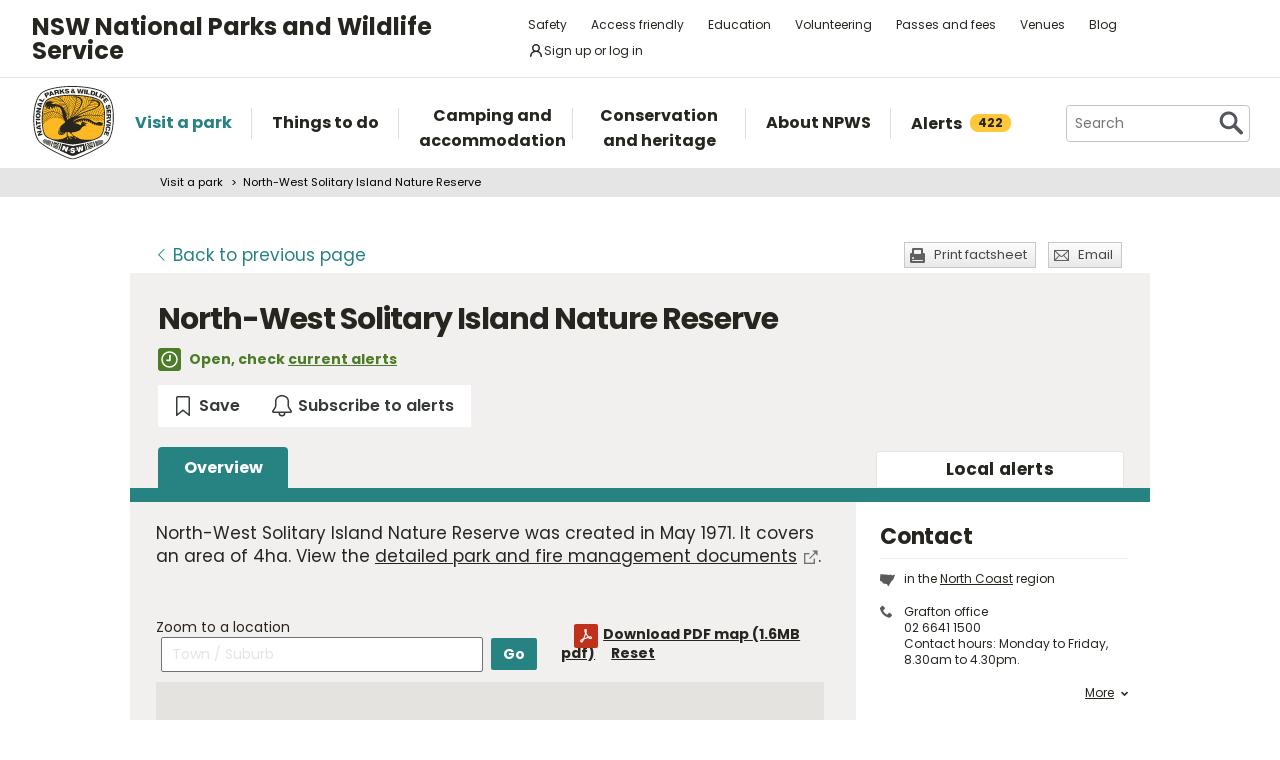

--- FILE ---
content_type: text/html; charset=utf-8
request_url: https://www.google.com/recaptcha/api2/anchor?ar=1&k=6LdAt48qAAAAANhCWh5h5qtiFDnxLjUiLFCu7QoJ&co=aHR0cHM6Ly93d3cubmF0aW9uYWxwYXJrcy5uc3cuZ292LmF1OjQ0Mw..&hl=en&v=PoyoqOPhxBO7pBk68S4YbpHZ&size=normal&anchor-ms=20000&execute-ms=30000&cb=c2hphm5mn1n1
body_size: 49418
content:
<!DOCTYPE HTML><html dir="ltr" lang="en"><head><meta http-equiv="Content-Type" content="text/html; charset=UTF-8">
<meta http-equiv="X-UA-Compatible" content="IE=edge">
<title>reCAPTCHA</title>
<style type="text/css">
/* cyrillic-ext */
@font-face {
  font-family: 'Roboto';
  font-style: normal;
  font-weight: 400;
  font-stretch: 100%;
  src: url(//fonts.gstatic.com/s/roboto/v48/KFO7CnqEu92Fr1ME7kSn66aGLdTylUAMa3GUBHMdazTgWw.woff2) format('woff2');
  unicode-range: U+0460-052F, U+1C80-1C8A, U+20B4, U+2DE0-2DFF, U+A640-A69F, U+FE2E-FE2F;
}
/* cyrillic */
@font-face {
  font-family: 'Roboto';
  font-style: normal;
  font-weight: 400;
  font-stretch: 100%;
  src: url(//fonts.gstatic.com/s/roboto/v48/KFO7CnqEu92Fr1ME7kSn66aGLdTylUAMa3iUBHMdazTgWw.woff2) format('woff2');
  unicode-range: U+0301, U+0400-045F, U+0490-0491, U+04B0-04B1, U+2116;
}
/* greek-ext */
@font-face {
  font-family: 'Roboto';
  font-style: normal;
  font-weight: 400;
  font-stretch: 100%;
  src: url(//fonts.gstatic.com/s/roboto/v48/KFO7CnqEu92Fr1ME7kSn66aGLdTylUAMa3CUBHMdazTgWw.woff2) format('woff2');
  unicode-range: U+1F00-1FFF;
}
/* greek */
@font-face {
  font-family: 'Roboto';
  font-style: normal;
  font-weight: 400;
  font-stretch: 100%;
  src: url(//fonts.gstatic.com/s/roboto/v48/KFO7CnqEu92Fr1ME7kSn66aGLdTylUAMa3-UBHMdazTgWw.woff2) format('woff2');
  unicode-range: U+0370-0377, U+037A-037F, U+0384-038A, U+038C, U+038E-03A1, U+03A3-03FF;
}
/* math */
@font-face {
  font-family: 'Roboto';
  font-style: normal;
  font-weight: 400;
  font-stretch: 100%;
  src: url(//fonts.gstatic.com/s/roboto/v48/KFO7CnqEu92Fr1ME7kSn66aGLdTylUAMawCUBHMdazTgWw.woff2) format('woff2');
  unicode-range: U+0302-0303, U+0305, U+0307-0308, U+0310, U+0312, U+0315, U+031A, U+0326-0327, U+032C, U+032F-0330, U+0332-0333, U+0338, U+033A, U+0346, U+034D, U+0391-03A1, U+03A3-03A9, U+03B1-03C9, U+03D1, U+03D5-03D6, U+03F0-03F1, U+03F4-03F5, U+2016-2017, U+2034-2038, U+203C, U+2040, U+2043, U+2047, U+2050, U+2057, U+205F, U+2070-2071, U+2074-208E, U+2090-209C, U+20D0-20DC, U+20E1, U+20E5-20EF, U+2100-2112, U+2114-2115, U+2117-2121, U+2123-214F, U+2190, U+2192, U+2194-21AE, U+21B0-21E5, U+21F1-21F2, U+21F4-2211, U+2213-2214, U+2216-22FF, U+2308-230B, U+2310, U+2319, U+231C-2321, U+2336-237A, U+237C, U+2395, U+239B-23B7, U+23D0, U+23DC-23E1, U+2474-2475, U+25AF, U+25B3, U+25B7, U+25BD, U+25C1, U+25CA, U+25CC, U+25FB, U+266D-266F, U+27C0-27FF, U+2900-2AFF, U+2B0E-2B11, U+2B30-2B4C, U+2BFE, U+3030, U+FF5B, U+FF5D, U+1D400-1D7FF, U+1EE00-1EEFF;
}
/* symbols */
@font-face {
  font-family: 'Roboto';
  font-style: normal;
  font-weight: 400;
  font-stretch: 100%;
  src: url(//fonts.gstatic.com/s/roboto/v48/KFO7CnqEu92Fr1ME7kSn66aGLdTylUAMaxKUBHMdazTgWw.woff2) format('woff2');
  unicode-range: U+0001-000C, U+000E-001F, U+007F-009F, U+20DD-20E0, U+20E2-20E4, U+2150-218F, U+2190, U+2192, U+2194-2199, U+21AF, U+21E6-21F0, U+21F3, U+2218-2219, U+2299, U+22C4-22C6, U+2300-243F, U+2440-244A, U+2460-24FF, U+25A0-27BF, U+2800-28FF, U+2921-2922, U+2981, U+29BF, U+29EB, U+2B00-2BFF, U+4DC0-4DFF, U+FFF9-FFFB, U+10140-1018E, U+10190-1019C, U+101A0, U+101D0-101FD, U+102E0-102FB, U+10E60-10E7E, U+1D2C0-1D2D3, U+1D2E0-1D37F, U+1F000-1F0FF, U+1F100-1F1AD, U+1F1E6-1F1FF, U+1F30D-1F30F, U+1F315, U+1F31C, U+1F31E, U+1F320-1F32C, U+1F336, U+1F378, U+1F37D, U+1F382, U+1F393-1F39F, U+1F3A7-1F3A8, U+1F3AC-1F3AF, U+1F3C2, U+1F3C4-1F3C6, U+1F3CA-1F3CE, U+1F3D4-1F3E0, U+1F3ED, U+1F3F1-1F3F3, U+1F3F5-1F3F7, U+1F408, U+1F415, U+1F41F, U+1F426, U+1F43F, U+1F441-1F442, U+1F444, U+1F446-1F449, U+1F44C-1F44E, U+1F453, U+1F46A, U+1F47D, U+1F4A3, U+1F4B0, U+1F4B3, U+1F4B9, U+1F4BB, U+1F4BF, U+1F4C8-1F4CB, U+1F4D6, U+1F4DA, U+1F4DF, U+1F4E3-1F4E6, U+1F4EA-1F4ED, U+1F4F7, U+1F4F9-1F4FB, U+1F4FD-1F4FE, U+1F503, U+1F507-1F50B, U+1F50D, U+1F512-1F513, U+1F53E-1F54A, U+1F54F-1F5FA, U+1F610, U+1F650-1F67F, U+1F687, U+1F68D, U+1F691, U+1F694, U+1F698, U+1F6AD, U+1F6B2, U+1F6B9-1F6BA, U+1F6BC, U+1F6C6-1F6CF, U+1F6D3-1F6D7, U+1F6E0-1F6EA, U+1F6F0-1F6F3, U+1F6F7-1F6FC, U+1F700-1F7FF, U+1F800-1F80B, U+1F810-1F847, U+1F850-1F859, U+1F860-1F887, U+1F890-1F8AD, U+1F8B0-1F8BB, U+1F8C0-1F8C1, U+1F900-1F90B, U+1F93B, U+1F946, U+1F984, U+1F996, U+1F9E9, U+1FA00-1FA6F, U+1FA70-1FA7C, U+1FA80-1FA89, U+1FA8F-1FAC6, U+1FACE-1FADC, U+1FADF-1FAE9, U+1FAF0-1FAF8, U+1FB00-1FBFF;
}
/* vietnamese */
@font-face {
  font-family: 'Roboto';
  font-style: normal;
  font-weight: 400;
  font-stretch: 100%;
  src: url(//fonts.gstatic.com/s/roboto/v48/KFO7CnqEu92Fr1ME7kSn66aGLdTylUAMa3OUBHMdazTgWw.woff2) format('woff2');
  unicode-range: U+0102-0103, U+0110-0111, U+0128-0129, U+0168-0169, U+01A0-01A1, U+01AF-01B0, U+0300-0301, U+0303-0304, U+0308-0309, U+0323, U+0329, U+1EA0-1EF9, U+20AB;
}
/* latin-ext */
@font-face {
  font-family: 'Roboto';
  font-style: normal;
  font-weight: 400;
  font-stretch: 100%;
  src: url(//fonts.gstatic.com/s/roboto/v48/KFO7CnqEu92Fr1ME7kSn66aGLdTylUAMa3KUBHMdazTgWw.woff2) format('woff2');
  unicode-range: U+0100-02BA, U+02BD-02C5, U+02C7-02CC, U+02CE-02D7, U+02DD-02FF, U+0304, U+0308, U+0329, U+1D00-1DBF, U+1E00-1E9F, U+1EF2-1EFF, U+2020, U+20A0-20AB, U+20AD-20C0, U+2113, U+2C60-2C7F, U+A720-A7FF;
}
/* latin */
@font-face {
  font-family: 'Roboto';
  font-style: normal;
  font-weight: 400;
  font-stretch: 100%;
  src: url(//fonts.gstatic.com/s/roboto/v48/KFO7CnqEu92Fr1ME7kSn66aGLdTylUAMa3yUBHMdazQ.woff2) format('woff2');
  unicode-range: U+0000-00FF, U+0131, U+0152-0153, U+02BB-02BC, U+02C6, U+02DA, U+02DC, U+0304, U+0308, U+0329, U+2000-206F, U+20AC, U+2122, U+2191, U+2193, U+2212, U+2215, U+FEFF, U+FFFD;
}
/* cyrillic-ext */
@font-face {
  font-family: 'Roboto';
  font-style: normal;
  font-weight: 500;
  font-stretch: 100%;
  src: url(//fonts.gstatic.com/s/roboto/v48/KFO7CnqEu92Fr1ME7kSn66aGLdTylUAMa3GUBHMdazTgWw.woff2) format('woff2');
  unicode-range: U+0460-052F, U+1C80-1C8A, U+20B4, U+2DE0-2DFF, U+A640-A69F, U+FE2E-FE2F;
}
/* cyrillic */
@font-face {
  font-family: 'Roboto';
  font-style: normal;
  font-weight: 500;
  font-stretch: 100%;
  src: url(//fonts.gstatic.com/s/roboto/v48/KFO7CnqEu92Fr1ME7kSn66aGLdTylUAMa3iUBHMdazTgWw.woff2) format('woff2');
  unicode-range: U+0301, U+0400-045F, U+0490-0491, U+04B0-04B1, U+2116;
}
/* greek-ext */
@font-face {
  font-family: 'Roboto';
  font-style: normal;
  font-weight: 500;
  font-stretch: 100%;
  src: url(//fonts.gstatic.com/s/roboto/v48/KFO7CnqEu92Fr1ME7kSn66aGLdTylUAMa3CUBHMdazTgWw.woff2) format('woff2');
  unicode-range: U+1F00-1FFF;
}
/* greek */
@font-face {
  font-family: 'Roboto';
  font-style: normal;
  font-weight: 500;
  font-stretch: 100%;
  src: url(//fonts.gstatic.com/s/roboto/v48/KFO7CnqEu92Fr1ME7kSn66aGLdTylUAMa3-UBHMdazTgWw.woff2) format('woff2');
  unicode-range: U+0370-0377, U+037A-037F, U+0384-038A, U+038C, U+038E-03A1, U+03A3-03FF;
}
/* math */
@font-face {
  font-family: 'Roboto';
  font-style: normal;
  font-weight: 500;
  font-stretch: 100%;
  src: url(//fonts.gstatic.com/s/roboto/v48/KFO7CnqEu92Fr1ME7kSn66aGLdTylUAMawCUBHMdazTgWw.woff2) format('woff2');
  unicode-range: U+0302-0303, U+0305, U+0307-0308, U+0310, U+0312, U+0315, U+031A, U+0326-0327, U+032C, U+032F-0330, U+0332-0333, U+0338, U+033A, U+0346, U+034D, U+0391-03A1, U+03A3-03A9, U+03B1-03C9, U+03D1, U+03D5-03D6, U+03F0-03F1, U+03F4-03F5, U+2016-2017, U+2034-2038, U+203C, U+2040, U+2043, U+2047, U+2050, U+2057, U+205F, U+2070-2071, U+2074-208E, U+2090-209C, U+20D0-20DC, U+20E1, U+20E5-20EF, U+2100-2112, U+2114-2115, U+2117-2121, U+2123-214F, U+2190, U+2192, U+2194-21AE, U+21B0-21E5, U+21F1-21F2, U+21F4-2211, U+2213-2214, U+2216-22FF, U+2308-230B, U+2310, U+2319, U+231C-2321, U+2336-237A, U+237C, U+2395, U+239B-23B7, U+23D0, U+23DC-23E1, U+2474-2475, U+25AF, U+25B3, U+25B7, U+25BD, U+25C1, U+25CA, U+25CC, U+25FB, U+266D-266F, U+27C0-27FF, U+2900-2AFF, U+2B0E-2B11, U+2B30-2B4C, U+2BFE, U+3030, U+FF5B, U+FF5D, U+1D400-1D7FF, U+1EE00-1EEFF;
}
/* symbols */
@font-face {
  font-family: 'Roboto';
  font-style: normal;
  font-weight: 500;
  font-stretch: 100%;
  src: url(//fonts.gstatic.com/s/roboto/v48/KFO7CnqEu92Fr1ME7kSn66aGLdTylUAMaxKUBHMdazTgWw.woff2) format('woff2');
  unicode-range: U+0001-000C, U+000E-001F, U+007F-009F, U+20DD-20E0, U+20E2-20E4, U+2150-218F, U+2190, U+2192, U+2194-2199, U+21AF, U+21E6-21F0, U+21F3, U+2218-2219, U+2299, U+22C4-22C6, U+2300-243F, U+2440-244A, U+2460-24FF, U+25A0-27BF, U+2800-28FF, U+2921-2922, U+2981, U+29BF, U+29EB, U+2B00-2BFF, U+4DC0-4DFF, U+FFF9-FFFB, U+10140-1018E, U+10190-1019C, U+101A0, U+101D0-101FD, U+102E0-102FB, U+10E60-10E7E, U+1D2C0-1D2D3, U+1D2E0-1D37F, U+1F000-1F0FF, U+1F100-1F1AD, U+1F1E6-1F1FF, U+1F30D-1F30F, U+1F315, U+1F31C, U+1F31E, U+1F320-1F32C, U+1F336, U+1F378, U+1F37D, U+1F382, U+1F393-1F39F, U+1F3A7-1F3A8, U+1F3AC-1F3AF, U+1F3C2, U+1F3C4-1F3C6, U+1F3CA-1F3CE, U+1F3D4-1F3E0, U+1F3ED, U+1F3F1-1F3F3, U+1F3F5-1F3F7, U+1F408, U+1F415, U+1F41F, U+1F426, U+1F43F, U+1F441-1F442, U+1F444, U+1F446-1F449, U+1F44C-1F44E, U+1F453, U+1F46A, U+1F47D, U+1F4A3, U+1F4B0, U+1F4B3, U+1F4B9, U+1F4BB, U+1F4BF, U+1F4C8-1F4CB, U+1F4D6, U+1F4DA, U+1F4DF, U+1F4E3-1F4E6, U+1F4EA-1F4ED, U+1F4F7, U+1F4F9-1F4FB, U+1F4FD-1F4FE, U+1F503, U+1F507-1F50B, U+1F50D, U+1F512-1F513, U+1F53E-1F54A, U+1F54F-1F5FA, U+1F610, U+1F650-1F67F, U+1F687, U+1F68D, U+1F691, U+1F694, U+1F698, U+1F6AD, U+1F6B2, U+1F6B9-1F6BA, U+1F6BC, U+1F6C6-1F6CF, U+1F6D3-1F6D7, U+1F6E0-1F6EA, U+1F6F0-1F6F3, U+1F6F7-1F6FC, U+1F700-1F7FF, U+1F800-1F80B, U+1F810-1F847, U+1F850-1F859, U+1F860-1F887, U+1F890-1F8AD, U+1F8B0-1F8BB, U+1F8C0-1F8C1, U+1F900-1F90B, U+1F93B, U+1F946, U+1F984, U+1F996, U+1F9E9, U+1FA00-1FA6F, U+1FA70-1FA7C, U+1FA80-1FA89, U+1FA8F-1FAC6, U+1FACE-1FADC, U+1FADF-1FAE9, U+1FAF0-1FAF8, U+1FB00-1FBFF;
}
/* vietnamese */
@font-face {
  font-family: 'Roboto';
  font-style: normal;
  font-weight: 500;
  font-stretch: 100%;
  src: url(//fonts.gstatic.com/s/roboto/v48/KFO7CnqEu92Fr1ME7kSn66aGLdTylUAMa3OUBHMdazTgWw.woff2) format('woff2');
  unicode-range: U+0102-0103, U+0110-0111, U+0128-0129, U+0168-0169, U+01A0-01A1, U+01AF-01B0, U+0300-0301, U+0303-0304, U+0308-0309, U+0323, U+0329, U+1EA0-1EF9, U+20AB;
}
/* latin-ext */
@font-face {
  font-family: 'Roboto';
  font-style: normal;
  font-weight: 500;
  font-stretch: 100%;
  src: url(//fonts.gstatic.com/s/roboto/v48/KFO7CnqEu92Fr1ME7kSn66aGLdTylUAMa3KUBHMdazTgWw.woff2) format('woff2');
  unicode-range: U+0100-02BA, U+02BD-02C5, U+02C7-02CC, U+02CE-02D7, U+02DD-02FF, U+0304, U+0308, U+0329, U+1D00-1DBF, U+1E00-1E9F, U+1EF2-1EFF, U+2020, U+20A0-20AB, U+20AD-20C0, U+2113, U+2C60-2C7F, U+A720-A7FF;
}
/* latin */
@font-face {
  font-family: 'Roboto';
  font-style: normal;
  font-weight: 500;
  font-stretch: 100%;
  src: url(//fonts.gstatic.com/s/roboto/v48/KFO7CnqEu92Fr1ME7kSn66aGLdTylUAMa3yUBHMdazQ.woff2) format('woff2');
  unicode-range: U+0000-00FF, U+0131, U+0152-0153, U+02BB-02BC, U+02C6, U+02DA, U+02DC, U+0304, U+0308, U+0329, U+2000-206F, U+20AC, U+2122, U+2191, U+2193, U+2212, U+2215, U+FEFF, U+FFFD;
}
/* cyrillic-ext */
@font-face {
  font-family: 'Roboto';
  font-style: normal;
  font-weight: 900;
  font-stretch: 100%;
  src: url(//fonts.gstatic.com/s/roboto/v48/KFO7CnqEu92Fr1ME7kSn66aGLdTylUAMa3GUBHMdazTgWw.woff2) format('woff2');
  unicode-range: U+0460-052F, U+1C80-1C8A, U+20B4, U+2DE0-2DFF, U+A640-A69F, U+FE2E-FE2F;
}
/* cyrillic */
@font-face {
  font-family: 'Roboto';
  font-style: normal;
  font-weight: 900;
  font-stretch: 100%;
  src: url(//fonts.gstatic.com/s/roboto/v48/KFO7CnqEu92Fr1ME7kSn66aGLdTylUAMa3iUBHMdazTgWw.woff2) format('woff2');
  unicode-range: U+0301, U+0400-045F, U+0490-0491, U+04B0-04B1, U+2116;
}
/* greek-ext */
@font-face {
  font-family: 'Roboto';
  font-style: normal;
  font-weight: 900;
  font-stretch: 100%;
  src: url(//fonts.gstatic.com/s/roboto/v48/KFO7CnqEu92Fr1ME7kSn66aGLdTylUAMa3CUBHMdazTgWw.woff2) format('woff2');
  unicode-range: U+1F00-1FFF;
}
/* greek */
@font-face {
  font-family: 'Roboto';
  font-style: normal;
  font-weight: 900;
  font-stretch: 100%;
  src: url(//fonts.gstatic.com/s/roboto/v48/KFO7CnqEu92Fr1ME7kSn66aGLdTylUAMa3-UBHMdazTgWw.woff2) format('woff2');
  unicode-range: U+0370-0377, U+037A-037F, U+0384-038A, U+038C, U+038E-03A1, U+03A3-03FF;
}
/* math */
@font-face {
  font-family: 'Roboto';
  font-style: normal;
  font-weight: 900;
  font-stretch: 100%;
  src: url(//fonts.gstatic.com/s/roboto/v48/KFO7CnqEu92Fr1ME7kSn66aGLdTylUAMawCUBHMdazTgWw.woff2) format('woff2');
  unicode-range: U+0302-0303, U+0305, U+0307-0308, U+0310, U+0312, U+0315, U+031A, U+0326-0327, U+032C, U+032F-0330, U+0332-0333, U+0338, U+033A, U+0346, U+034D, U+0391-03A1, U+03A3-03A9, U+03B1-03C9, U+03D1, U+03D5-03D6, U+03F0-03F1, U+03F4-03F5, U+2016-2017, U+2034-2038, U+203C, U+2040, U+2043, U+2047, U+2050, U+2057, U+205F, U+2070-2071, U+2074-208E, U+2090-209C, U+20D0-20DC, U+20E1, U+20E5-20EF, U+2100-2112, U+2114-2115, U+2117-2121, U+2123-214F, U+2190, U+2192, U+2194-21AE, U+21B0-21E5, U+21F1-21F2, U+21F4-2211, U+2213-2214, U+2216-22FF, U+2308-230B, U+2310, U+2319, U+231C-2321, U+2336-237A, U+237C, U+2395, U+239B-23B7, U+23D0, U+23DC-23E1, U+2474-2475, U+25AF, U+25B3, U+25B7, U+25BD, U+25C1, U+25CA, U+25CC, U+25FB, U+266D-266F, U+27C0-27FF, U+2900-2AFF, U+2B0E-2B11, U+2B30-2B4C, U+2BFE, U+3030, U+FF5B, U+FF5D, U+1D400-1D7FF, U+1EE00-1EEFF;
}
/* symbols */
@font-face {
  font-family: 'Roboto';
  font-style: normal;
  font-weight: 900;
  font-stretch: 100%;
  src: url(//fonts.gstatic.com/s/roboto/v48/KFO7CnqEu92Fr1ME7kSn66aGLdTylUAMaxKUBHMdazTgWw.woff2) format('woff2');
  unicode-range: U+0001-000C, U+000E-001F, U+007F-009F, U+20DD-20E0, U+20E2-20E4, U+2150-218F, U+2190, U+2192, U+2194-2199, U+21AF, U+21E6-21F0, U+21F3, U+2218-2219, U+2299, U+22C4-22C6, U+2300-243F, U+2440-244A, U+2460-24FF, U+25A0-27BF, U+2800-28FF, U+2921-2922, U+2981, U+29BF, U+29EB, U+2B00-2BFF, U+4DC0-4DFF, U+FFF9-FFFB, U+10140-1018E, U+10190-1019C, U+101A0, U+101D0-101FD, U+102E0-102FB, U+10E60-10E7E, U+1D2C0-1D2D3, U+1D2E0-1D37F, U+1F000-1F0FF, U+1F100-1F1AD, U+1F1E6-1F1FF, U+1F30D-1F30F, U+1F315, U+1F31C, U+1F31E, U+1F320-1F32C, U+1F336, U+1F378, U+1F37D, U+1F382, U+1F393-1F39F, U+1F3A7-1F3A8, U+1F3AC-1F3AF, U+1F3C2, U+1F3C4-1F3C6, U+1F3CA-1F3CE, U+1F3D4-1F3E0, U+1F3ED, U+1F3F1-1F3F3, U+1F3F5-1F3F7, U+1F408, U+1F415, U+1F41F, U+1F426, U+1F43F, U+1F441-1F442, U+1F444, U+1F446-1F449, U+1F44C-1F44E, U+1F453, U+1F46A, U+1F47D, U+1F4A3, U+1F4B0, U+1F4B3, U+1F4B9, U+1F4BB, U+1F4BF, U+1F4C8-1F4CB, U+1F4D6, U+1F4DA, U+1F4DF, U+1F4E3-1F4E6, U+1F4EA-1F4ED, U+1F4F7, U+1F4F9-1F4FB, U+1F4FD-1F4FE, U+1F503, U+1F507-1F50B, U+1F50D, U+1F512-1F513, U+1F53E-1F54A, U+1F54F-1F5FA, U+1F610, U+1F650-1F67F, U+1F687, U+1F68D, U+1F691, U+1F694, U+1F698, U+1F6AD, U+1F6B2, U+1F6B9-1F6BA, U+1F6BC, U+1F6C6-1F6CF, U+1F6D3-1F6D7, U+1F6E0-1F6EA, U+1F6F0-1F6F3, U+1F6F7-1F6FC, U+1F700-1F7FF, U+1F800-1F80B, U+1F810-1F847, U+1F850-1F859, U+1F860-1F887, U+1F890-1F8AD, U+1F8B0-1F8BB, U+1F8C0-1F8C1, U+1F900-1F90B, U+1F93B, U+1F946, U+1F984, U+1F996, U+1F9E9, U+1FA00-1FA6F, U+1FA70-1FA7C, U+1FA80-1FA89, U+1FA8F-1FAC6, U+1FACE-1FADC, U+1FADF-1FAE9, U+1FAF0-1FAF8, U+1FB00-1FBFF;
}
/* vietnamese */
@font-face {
  font-family: 'Roboto';
  font-style: normal;
  font-weight: 900;
  font-stretch: 100%;
  src: url(//fonts.gstatic.com/s/roboto/v48/KFO7CnqEu92Fr1ME7kSn66aGLdTylUAMa3OUBHMdazTgWw.woff2) format('woff2');
  unicode-range: U+0102-0103, U+0110-0111, U+0128-0129, U+0168-0169, U+01A0-01A1, U+01AF-01B0, U+0300-0301, U+0303-0304, U+0308-0309, U+0323, U+0329, U+1EA0-1EF9, U+20AB;
}
/* latin-ext */
@font-face {
  font-family: 'Roboto';
  font-style: normal;
  font-weight: 900;
  font-stretch: 100%;
  src: url(//fonts.gstatic.com/s/roboto/v48/KFO7CnqEu92Fr1ME7kSn66aGLdTylUAMa3KUBHMdazTgWw.woff2) format('woff2');
  unicode-range: U+0100-02BA, U+02BD-02C5, U+02C7-02CC, U+02CE-02D7, U+02DD-02FF, U+0304, U+0308, U+0329, U+1D00-1DBF, U+1E00-1E9F, U+1EF2-1EFF, U+2020, U+20A0-20AB, U+20AD-20C0, U+2113, U+2C60-2C7F, U+A720-A7FF;
}
/* latin */
@font-face {
  font-family: 'Roboto';
  font-style: normal;
  font-weight: 900;
  font-stretch: 100%;
  src: url(//fonts.gstatic.com/s/roboto/v48/KFO7CnqEu92Fr1ME7kSn66aGLdTylUAMa3yUBHMdazQ.woff2) format('woff2');
  unicode-range: U+0000-00FF, U+0131, U+0152-0153, U+02BB-02BC, U+02C6, U+02DA, U+02DC, U+0304, U+0308, U+0329, U+2000-206F, U+20AC, U+2122, U+2191, U+2193, U+2212, U+2215, U+FEFF, U+FFFD;
}

</style>
<link rel="stylesheet" type="text/css" href="https://www.gstatic.com/recaptcha/releases/PoyoqOPhxBO7pBk68S4YbpHZ/styles__ltr.css">
<script nonce="K13hd1Ype9Ul8cdZAiZ2Ug" type="text/javascript">window['__recaptcha_api'] = 'https://www.google.com/recaptcha/api2/';</script>
<script type="text/javascript" src="https://www.gstatic.com/recaptcha/releases/PoyoqOPhxBO7pBk68S4YbpHZ/recaptcha__en.js" nonce="K13hd1Ype9Ul8cdZAiZ2Ug">
      
    </script></head>
<body><div id="rc-anchor-alert" class="rc-anchor-alert"></div>
<input type="hidden" id="recaptcha-token" value="[base64]">
<script type="text/javascript" nonce="K13hd1Ype9Ul8cdZAiZ2Ug">
      recaptcha.anchor.Main.init("[\x22ainput\x22,[\x22bgdata\x22,\x22\x22,\[base64]/[base64]/[base64]/ZyhXLGgpOnEoW04sMjEsbF0sVywwKSxoKSxmYWxzZSxmYWxzZSl9Y2F0Y2goayl7RygzNTgsVyk/[base64]/[base64]/[base64]/[base64]/[base64]/[base64]/[base64]/bmV3IEJbT10oRFswXSk6dz09Mj9uZXcgQltPXShEWzBdLERbMV0pOnc9PTM/bmV3IEJbT10oRFswXSxEWzFdLERbMl0pOnc9PTQ/[base64]/[base64]/[base64]/[base64]/[base64]\\u003d\x22,\[base64]\\u003d\\u003d\x22,\x22V8Ouwp3CrFZ1a8K1wr/CqMOnT8O0S8OBfW7DqcK8wqQhw65HwqxfacO0w59bw4nCvcKSNsKNL0rCs8KwwozDi8KrV8OZCcO+w6QLwpIjZlg5wqLDi8OBwpDCvh3DmMOvw5xow5nDvkzCqAZ/GsObwrXDmA5BM2PCuWYpFsKQGsK6CcKWLUrDtCNQwrHCrcOYFFbCr1onYMOhGMKJwr8TQn3DoANuwpXCnTpQwp/[base64]/[base64]/Cn8K+PsOkPsK1w7h5Q37Cjg3Clk5Nwqx6EMKyw47DvsKXAcKnSnbDo8OOScOtDsKBFWjCscOvw6jChQbDqQVEwrIoasKKwpAAw6HCscODCRDCssOgwoEBEQxEw6EEZg1Aw4hldcOXwqnDi8Osa0IPCg7DtcKQw5nDhGbCo8OeWsKLOH/DvMKGCVDCuAJ2JSVMf8KTwr/[base64]/RV0kw7oFwqLDocOkUB/DlxPCmsK/X8OyVjdYwpTDvTHCvQcpY8OXw757RcOiIHpcwqFLVsOudMKFZcOCCE86wpozwqrDtMOIwrXDg8O5wrdrwoTDs8OMUMORZ8OpJHvCvW/DnWLCkm4GwqrDicOMw61ewqrCucKiH8OPwqRSw6vCjcOmw5nCgcKYwpbDik/CkSbDvUJdJsK+H8OHaCVCwolIwpZgw7zDv8OWLj/DqQg6TcOSESHDjwIsL8OEw5fCiMOqw4PCocOBIxjDvMKgw48Aw5fDkl7DpCoSwrPDjVMfwqnCmMOXZ8KdwozDisKHDzomwrzChkkMAMOewpQERcOow5YCeS5/[base64]/wo9tb8KYeGx0w4AowrHCncOxwqVMwrg2w7M1clzCrMK0wr/CucOPwqwKCsOCw5TDsFwpwrHDuMOAwpHDtn08MMKhwrgmJTl6K8OSw63DgcKgwopscDVOw7MTw6PCjSHCqDtGU8OGw4HCnTjCvMK7acOQY8ObwrJgwptJJhcZw7DCjl/CssO2DcO5w4BWw6Z0NcOhwrN4wpfDtChwITA0aFBGw5NPdMKYw5lLw5zDhMOMw4Y8w7bDkn7CgMKowpfDqxHDshMRw54GD1/DgGxMw43DqGXCvz3CncOpwrnCusKjJcKhwqRmwrg8W2pdel98wotZw6nDnHHDnsOBwqPCmsKDwqbDvcK3Vgp+OzI+K25EL0jDssK0wq05w6hEOMKURcOGw7XCoMOWIMORwonCuWk+E8OuH0/CpHoaw5TDjirClUsfYsO3w4UMw5/[base64]/[base64]/w6A7w4zCgsKhPMOfUB/DmMObGcOyJWfClcKjPhXDuUsAPR3DvCHDiFkcY8OcGcKnwpDDv8K6ZMKtwpU0w6owT24Nwrhhw5DCo8OOdsK0wo8jw6wQYcK/woXCrcKzwpUiA8ORw6JewpHDoEnDt8O2wp7CucKxw4NkDMKuYcKywpPDtBjCpsKwwo49N1czclfDq8KGT0J3LcKGQUnCrMOhwqfCqy8Fw5XCnUfCmkHCqjhLM8KIwoTCsGl/wozCjTFawo/CsmfDiMKmCU4Awq7Cq8Kiw7jDh3fCkcOjIcORYyMSED18bsOmwrjDiG5cXh/Dv8OQwprDp8O+a8Kbw7pjVSPCvMO+a3IRwrLCrcKmw45twqFcw5rCsMO4UVkWV8OQXMODw43CvMOLfcKiw5I8GcKVwo7DjAZBdMKZYcOVXsKnEsKKchrDv8KCOUByG0ZQwptpRzpBCsONwoRveCB4w60uw6LCuzrDoHZswqU6LD/DrcKMw7JsVMOVw4k3wrTDlg7CmBRjfnvChMKSSMOnF2TDpwHDuzwpw5HCkkRzdsKBwpliSjHDmMO3wqXDlMOOw67CrMORVMOYGcKxUMO/bMODwpNZYsKKfi0gwp/CgWnDkcKHeMKNw5MZeMOkHsOaw7xHw4ACwq7Cq8KucCDDjhPClxYowqvCl1XCrMKjXcOIwqpMQMK3WiBZwo9PWMOkAS4TdUZFw63CtsKgw77DuEMtQ8K/[base64]/CgxR8wrDCsgzCs1M1w55QNsO8w4HDnD/Dg8OKw7oNw7bChAxQw4pjXMOiLsKzV8OYfU3Dny1kJWggEcOGCgUkw5XCuRzDqsO/[base64]/FXsDwq/[base64]/Cu2wdwpjCgX/[base64]/ChCYzB8KCwqnCgQZUMgzDhgd5NcKjTMO8Wj3DrsO4wpAVKsKRfxlcw68ewo/[base64]/YnROwp/CicO3fMKzKB4pI8KSw6rCkx7DoHF/wrXChsOQw4PCrcK4w4DCjMO9w74Cw4fCpcKzG8KOwrHCrgdGwqB4TVjCosOJw5vDtMKgH8OaRVPCpsOyfx7CpULCu8K4wr0zIcKfwp/Dvw7CmsKCYwhdFsOIN8O3wrfDlsKAwroJw6jDn28Hw5nDgcKPw6lcS8OIS8KRMlTClcO/[base64]/Ck3JsHMOBX8Kmw4dRwq1aQy7CusOvwo7DomNnwpvChx8Sw5XDkRA/[base64]/A8O2GHVywqLCm1/DpsKbwr/DqMKCSMO0R2sWInY3dlxwwq0eQkbDrsOwwogre0YCw7IqfWPDsMOWwp/CnjTDp8K9esOUL8KIw5UXY8OPUhYechcJaizDgyDDl8K1OMKFw4fCt8KqcyHCoMK9awrCrcKhDQt9CsOpSMKiwobDu3XCncKVwqPDtMK9wrfDrWkcdikWw5ILejXCjsKaw5RxwpQ/w7Qbw6jDiMKpB3w4w7howqvDtj3DjsKAK8OXFcOpw7zDjsKEbgIawoMMQkYtBMK5woXCmQbCk8KywqYuWsKjKUA/w57CvE/[base64]/Dhn4pw67DtR9xwrTDim4nKWNMbMOrw7QDQMKiH8OFUMKDDcOgQkM5wqpfVxjDh8K9w7PDllrCsw8Jw5IFbsObJMKYw7fCqksYTsOhw7zCmRdXw7TChMOGwrlew4vCpMK5Lh/Cl8KPZV09w5PCscKqwokMwrcxwo7DuxhAw57DhVViwr/[base64]/DrcKHwoHDpBTCg8OCwoFiw5RVXMOrQcOOw5PDqcKROgDCpMOww4TClsOkGg3Ch3LDhQdxwr8Xwq7Cq8OiQ07Djj/[base64]/GMKEwoTDlcOgcEAyCmfCu8O6wp54wqpVwp/DlCnCpcKIwot9wrPCiSfCiMOhCxwFPFDDhMOySygRw7TCvAfClcObw6JEPEc8wowqM8OmasKjw7JMwqEJHMKrw7PChsOOFcKewol3BQrDr3ZnFcKRJBnChiMNwqbCpFoFw4BbZ8K3Z3/ChCbDjMOnUnDCnHI/[base64]/Dm8O3KVrDjm/[base64]/CgMOzczBOw5VvwqtVH8KRw7g8w6Fww5PCmU7DvMK8QsKwwqN8wronw4vCjCRqw4TCvlrCksONw44uMAxSwojDr09mwqJ4TsOvw5zCtnNpwoTDosK8J8O1IjjCkHHCsFx0wptpwq84DsO+UWxtwrnCqsOQwobDncOPwoTDm8KeIMKvZcKZwonCj8KEwo/DncK0BMO7w4I+wq9oQsOXw5TCscOcw4DDssKNw7bCkwd3wpLCiCRoDATDtzbDuStWw7nCocOUHMOhwpXDg8OMw7YxVBXClDvCgcOrwqXCnj0RwrU4bcOyw5TCjMKBw6nCt8KjH8O2PcK8w6PDrMOrw67ChADCo18/w4jDhj7CjU5mw6TCsA1+wpvDil5mwrDDu2DDnkbDpMK+J8OIP8KTbMKpw6E7wobDqVnCs8OVw5QBw58YHDUWwrtxKnE3w4YEwo8Mw5wsw53DmcOLdsOawpTDtMKOMMO8elwpJcKUKAXCqE/DqSbCpsKIAsOyCsOTwrAfw4zCjGDCp8OswpnDtcOheGZXwrMzwo/Du8K/[base64]/DicK5IsOVw6DDqTZDd8O+w5JKDDjCrsO4w6TCn3nDksKuPTLCiQzCsTc3XcOLJifDvMOGw4Elwo/[base64]/XybDpcOUY0Ujw4vCuA3DmnphwrVNwqR+wrjCo8O7wrgPw53CocKRwpbDuSjCkDXDhRxvwpM9YTbCo8Ofw6rCgcKRw5nDmcKlcMKgL8Ovw7fComLCmMKbw4Brw7/CmVFrw7HDgsKkNWEIwrHCugzDtRLCscOYwq/CvTwwwq9JwojCisOXK8KxN8OVeGUbJiwCLMKhwo0Dw5YmOVU4QMKXJVEpfj3DuxYgTMOKDE07DsKycm3CvX/ClyA8w4Z5w6TCisOtw6gawqDDrj0xKx5iwrTCtsOxw7TCvkjDiTnDmsOXwqhEw7/CqwJPwqDCoQDDscK8w7HDkEEbwokYw7Nfw4jDpEbDuEbDs1rDtsKrbw/DtcKPwq/[base64]/Crlt9wqQrwrvDmRXDnMOiw5NaU8KmwoTDr8OLw77CvMK4wqJxbRzDpABlKMODwozCk8O/w7XClsKKw6/CkcKtLcOcdhHCssO+woIwCFtReMOPJmrCqcKVwo7Co8OWUMK7w6XDpGzCk8KAwr3DvRQlw5jCocO4HsOyZ8KVBnorS8O0Ry4rdHzCvGtDw5NZIB9fC8OLw4fDrHDDqwfDmcOJAsOERMOVwr/[base64]/Cu8KkJcOAOcK/w4wMw6lkwoHCg8Kvw50/wo9sw5XDvcKcI8KtbMKzfDjDpcK9w64DCnrDvMOoOS7Dp2PDjjHDukgjLDrCsSfDo2V9LEZra8ODacKBw6JSO03Ch19bFcKSdSRAwp9FwrPDrcKGB8KWwonChsOdw5ZHw6B4G8KdDGDDqsOKEcO4w4bCnS7CiMO1wqZiB8O1SgLCjMO3O2V/FcOcw4zCrCrDuMOwSm0Zwp/DqkjCtMKIwqzDo8OQfAnDi8K1wofCom3CsVMMw7/[base64]/DhcOBEXDCrcKuwojChsKRKMKiPGs+DsK6w4nDuB8Oek8MwoHDpcOkNcOTH1t8N8Ofwo3Dh8KGw7tbw5fDj8K3BSzDuGxiemkBQ8OLwqxRwp7DpR7DjMK7B8KbVMKxRlpZwq5Heww0XmN/w4czw7DDusKgJcOAwqbDn0LCrsO2dMOIw7N3w6cDw6YEWW5UOy7DkDZmfMKFwr18Ri/DhsOPYU9aw5F/TcOEOMOkdQsCw5I6MMO+w7nCncKQVSDCg8OpJlkRw6t7fg1eVsKgwo/[base64]/DggcUw5TDkcOYwpsJPFXDtsKvL2NTHWLDi8KRw4kfw61kP8KyeV7DmEIURcKBw4bDsVYmJ1M6wrXCjRtzw5YcworCmDXChwBIZMKITHPDn8Kwwq8qPQTDhirDtjZ8wr7DpcKMfMOIw4Ncw4HChcKxOUkgA8Otw6/[base64]/w70Qw4oaUsOow7YNwpnChcKpa0vCh8KsV8KBMMOiw7fDvcOxwpDCsQfDjxszIyHDkT9WDUrCqcOew7Nvwo3CkcK1w43DpAwiwpEMEHzDrz0FwqnDoSDDp2tRwoPDgHDDtgbCgsK9w4wjIcOWLMK9w7rDnsKRN0g/w5jDrcOQAxUwWMOWcVfDhCUNw63DhUNaJcOpwrhRDBjDqFZQw6PDvcOlwpcLwrBpwqLDm8ONwqVGJ0PCtBBOwqltwo7CkMOEK8Orw6LDsMOrD0lawp8tRcKiXTbDmzEqQQjCpsO4X0PDr8Kvw7TDlTBQwpzCosOBwqcDw6vCscO/w6LCm8OZHMKPenVmS8OVwqUXZk/CvsOnwrfCnEbDoMKKw6vCgMKPVGBWYVTCixDClsKZQgjDoAbDpTDCssORwq1UwqpIw4fCq8OpwoDCkMK+IVHDkMOVwo5ACgNqwp02KsKmL8KlJ8KuwrR8wonDr8OrwqVbeMKkwofDk345wq/ClMKPQsKswq9ob8O3LcOPCsKvY8O5w7jDmmjDnsKabcKRYhvCly3ChU90wrglw5nDsFXCgWzCl8KtXcK3TU3DpMOlDcOLU8O0Fz/CmcO9wprCokBZLcOXCMK4woTChmDDpcKkw4jDk8OEZMK4wpfCvsO8w7XCrzRTJsOwUcOXAQZOUcOiTBfCiT3DhcOYb8KZXcK4wpHCj8KlfRzClcKkw67CpD5cw5DCoE41VsOFQDpHwq/DmyPDhMKBwr/Cj8Ofw64rCMOEwqLCo8KpSsOfwqA/[base64]/CmTvCs0w3JVTDicKkwoEqwqbCm3zCpcKzwr9Ow4JVJiDCjidrwpTCjMKbTcK1w6JIwpVidsO3JC02w5nCskTDk8KCw4A3dngsXmfCh2XCjAA6wp/DoSXCqcOkTwDCh8K6AULClcOdBEp/wr7CpcOJwqrCvMOxBkwtcsKrw75ROmd0wpYZBMKoKMKnwr1TJ8KmCAB/acOyNsKWw5fCkMKBw4MyRsKgJFPCoMOjPBbCgMKVwonCjFfCgMOQLgdZNcOiw57DkmkMw6vCtsOZWsOFw4JGGsKNZW/Cv8KCwp7CowPCukBswroHbgxbw4jCmlJXw71MwqDDucKLw4rDmcOEPXA4wqdPwrZ/M8KBbhLCtAXCtlhbw7HCisOfHcKObCkXwrUPw77DvjsWNToCADljwqPCgcKTAsO5wq/CisOeDi4PFhtkPnzDvT3DosOCfHbCjsOsDcKRSsOAw4Ndwqc2wojCvhplZsKcw7IZUsKEwoPChcO4LsKyR1LDs8KKESTCoMOiIsOkw4DDrEbCsMOFwoPDjh/CmVPClUnCuGoZwrwvwoU8C8OOw6I1SzB8wr7DpjLCsMKWbcK8QyvDj8O4wq/[base64]/[base64]/CpSXDicKKRDPDm0ZywpF1OsOqwok5w5EbUMKhdcK4EgI0aj0aw71pw53DrDjCnUQjw5PDhcOAMgZlc8OlwpbDklMcw7xEW8OOw7zDhcOJwq7CulTDkidLZmQLWcKQXcK3YMOJfMKHwq9nw6RIw7YXUcOOw4xJA8ObdnANVsOEwpMsw5jCmhEUbSYVw619wpXDtzJuw4/[base64]/wpR4wpvCpgpSwppnwok1W8Opw75JwofDpcKCwqIlcnPCtFnDrcOTTkTCvsOXKlTCncKvw6EEdUwQYFpHw5RPQMKgAk9kPEwdAsOjI8Kaw5M/UnrDszUWw5E6wpVfw6zDkULCvsOnAkABAcKmP15OHWbDuFFFB8K5w4cNfcKQQ0fDkDEHaiHCkMOiwojDosKjw4XDn0rDhsKTG23CmcO5w4DDgcKsw5hvL1E1w5RnHMOCwohJwrdtMcKYPW3DksKVw4/[base64]/Cm8Kvw6HCssKsUzsEwrXCgDEqCsKUw6vCmwYsHjTDhsKLw58bw6HDnEZEN8KxwprCiWDDq2tgwoTDncO9w7TCv8OrwqFCR8O+XnwkScOJZRZQHDFWw6fDiStJwoBIw5RJw6/DiSRlwoTCqmsRw4d5w4UnBTrCksKkw6hdw6MPYgRcw7c6w67CjsK5ZCZmEDHDlFrCsMOSw6TDqzwkw7w2w6HDtDnDvsKYw77CiV5RwopbwoUqL8KkwqvDokfDqSYcO1h8wrnDvQnDunDCiQZLwoTCvxPCmV8bw7Ynw6vDgR7Cm8KrcMKVw4/DkMOpwrERGiBUw7BFNMKpwqjDvzLCm8Kaw49LwrDDm8KXwpDClA0aw5LDkS5qYMOfaC4hwpjDmcKzwrbDnjN/V8OaCcOvw5l3VsOLHF5kwq1/VMO/woMMw5QfwqvDtXMjw6zCgsKDwpTCtMO/MV8FIcOULwfDmGzDnCFgwrTCrsKowqbDv2TDisK9PiLDhcKBwofCgsO6djjCsnTCsWgxwrbDocK+JsK3fcKEw7xcwprDicOQwq8Uw7fCtsKAw7jCrCfDk0lybsORwoE2BDTClsKNw6fCpsOzwrLCq3zCg8O6w6DCnifDpsK0w6/CnsOtw49JSjYNF8KYwqdZwr0nc8K3OiU9aMKpAEvDjsK8MMKqwpLClyPCgDlzRm9fwq/CjTcNawnCrMK2D3jDiMO9w6opICjCnGTDisO0w6VFw7vDlcOYPB/Dq8O9wqE/eMKNwrPDiMKcNA8udl/Dtkgkw4h+IMK+AcOOwq4xwoQEwrzCocOqDcKvw5ZVwo3Cn8O9woA5w73CuUbDmMOqBX1cwq/CqU0dbMKfWcOJwo7CgMOgw6HDqkfCusKYeUYSw4fCunXCiHzDvkzDscO4wrkWwoTCg8OiwqhZfDB8BMO8bEoIwpXCiy52bj5kRsOyecOGwprDvgQfwrTDmDdmw47DtsOMwqVbwobCkEDCnXPDssKHR8KPDcO/wqk/wpsxwrLDlcObRw98KjPCoMKqw6V2wo/ChwM1w4RbPsKuwr7DhcOVP8K7wqzDvsKqw44Xw7NrOlY/wogaOjzCh3nDtcOGPAPCpknDqwNgJcKtwqDDpj0owo7Ci8OhEFFzwqXDpcOBf8OUdy/DjQjCkRAPw5RlYy/[base64]/DjMO8w43CtEnCicOZTCtmw40PIhQWw6NcFW3DlhTDsioQwqNrw7MZwph0wpsKwqDDiFRdccO2w7fDriB+w7bClknDkcOXVcK5w5HCiMK5wrfDksOjw4XDoxjCsnR+w7PChW97HcOBw68Iwo3CrSTCk8KGf8K+wo3DpsO4AsKvwqhKKRPCmsO+FVYCY2k/TFF4KAfDosKeRSg0w7t9w64QFAg4woPDrMOFFHpuQsOQJRtbJnMLJsOKQMO6MMKZGsK9wrMvw7BvwpROwoAlw4oWPBE4HVFUwpM4WBLDlMK/w6pSwoXCilbDm2LDnsOiw5HChmvCisOaP8OBw5IPwoLDhVh6AVZif8KgaSUTF8OyPsKXXxLCrTPDicKCOjBow5VMw7d3w6XCmMKXbicOQcOTwrbCuWvDgA/Cr8KhwqTCi0RlXhYswpxKw5XCuW7DpR3CijByw7HCvkLDjwvCni/[base64]/PFfDi8Olw7QJRMKXcVQIwqZFUkp/wpTDhMOZwr/CvAs6w59/WBNFwpwjwpHDmyVywoUUPcKNw5/Dp8OKw5onwqpSEMOrwrnDssKqOsO4w57Dpn7DgVPDn8OKwo3DgRQ8KFIYwoHDlAfDisKLDSfCpSdNwqfCpQXCpjYgw4VLwrjDvsObwodywqbCsQvDmsOZwr4/MSMtwq0yAsOBw67Co1vDsRbCkSTDoMK9wqVVwqPCg8K/wp/CkyxdXcOOwp/[base64]/wpPDt8KBw5fCogNNLsOzPhE/[base64]/[base64]/CmsO9fsOJwo5Pw71HJsOdw7tjwrAyYX41wohBw6vCj8KLwrR7wprCnsOywqVfw5bDpHjDiMOiwqPDo31If8KPw7rDqWhHw4AjT8O3w6E8XMKmDiEsw7RFQcO7CU4kw70Ww6JPwpRRazd6HB7DgsOQXB7Cuy8Hw4/DsMK+w6XDn0HDtEPCp8K3w5gEw4fDjkV5BcKxw7ERwoXCjCjDpjLDsMOAw5LDnRvCtMOvwrLDiU/[base64]/CpGvDghtSF8K2wofCiQ3CvD03YwzDvjYcw6XDhsKCB3Y3wpRXwrtywpbDj8OZw7shwpI3wrHDqsO5IMKjG8KzF8KKwpbCm8O1wpMcU8OcTUBIw7jCp8KuWEJYJSR8bU5XwqLDl0AuAR0fTWLCgRjDuSXCjloWwofDojM/w6jCjhTCncOEw4kTdhYkH8KmO0zDosK8wpE4RQzColUlw4LDkMO8VMOyIQnDnyQ6w4I1wo4LLcOlGsO0w6TCq8OLwp5kHCFYaAfDt0fDgzXDtMK5w6gNEMO8wqTDn2doNT/DumjDvsK0w4fCpwopw6PClcOKHcKGdxkXw6vCgEMCwqBvbMOTwrjCqn/ChcKVwphcEsKMwpLCvRjDi3HDn8OBGnd/wp0AaGJGesOGwrV0HSfCrsOhwoU+w77Cg8KtMAgMwrVjwp3DpsKTflNrdsKLDVxHwr4Nwp7DgE5hPMKxw6YKAXVAQlUZJ2M8w5A7fsOXF8KpcC/[base64]/CqMOUw47CpH4JN8K2w7hQw588bMOjKRzDtMOtYMKMUwHCkcKKwpYqwoQjJcKbwo/[base64]/DgMK+b8KpXsKyw59DwrfCtBkuwq44d3DDuWEDw7U2HXnCuMOeazZ1aVnDrsO4bSHCnhjDnh9jbD1TwqPDm2LDmURrwoHDoE8ewrMKwrcmJ8O/woFhDUHCusKYwrhuXCUNC8Onw57DmWUUAQLDmg/CisOPwqJ0wqLDkzbDj8OreMOHwrHCl8Osw79Dw59nw73DnsO0wpJJwrtswoXCq8OMHMO9XMKqUHMtNcOrw73CkcORcMKaw4nCjVDDgcKJUBzDuMKkDntUwr58YcKoRsKMEMO6ZMOIwr3DmWQewo48w5xOw7c1wpTDmMKEwq/[base64]/[base64]/[base64]/CusKcEcOvw7wMw4l+w7dzw5XDt8KIwqFnw5LCi8Knw5BtwrXDscObwrV5O8OXM8Ood8OQDH92DDnDlsOuI8Omw6TDocK3wrXCi2Etwq3CrmYWaWbCuXHDkXDCkcOxYTrCsMK9BgkRw5nCkcOywrVoXsKsw48qw4gkwo0pGwhrY8KKwpBqwp7Con/DnsKTRyzCuy/DtcKzwpBSJ2JtNgjCn8ODC8KTT8KbfcO5w7AhwpbDvcOoP8Owwp1nNcONFlLCmD5LwoDDrsOZw6ANw4TDvMKEwrUnJsKlY8KITsKxacOTWh7DtFpXw45ZwqfDhHwlwrfCtcO5wp3DtwlSDMOSw4JcYlcqwpNLw7lVA8KhUcKIw7PDtF9qHcK8JkjCsDYtw6heS3/CkcK/w60Kw7TCmMOMCwQRw7N2KgJtw6l0BsOswqFtXMOwwoPChENIwqfCs8O9w7s8JBA4EcKcdxBkwoB2FcKKw47CjsKDw4AJwrLDmG1vw4lWwrB/Vj4IFsOjDnrDgyLCqsOIw4JRw75sw51EJnVkRMKCIAbCscK4acO0eXN4aw7Dunt1wqzDiV19BsKmw558wrV7w4Mqw5FfeVp6HMOdRMOBw6gmwrxhw5rDjsKhHMK5w5NYJjAvUMKMwo1NG1AjaR4Jwq/DvcOIH8KeEMOrMhbCqAzCtcO8A8Kic2l8w7DDnsOcbsOSwrgPEsKzI0bCtsOhw5zCqmfCvxR+w6HCiMO1wqsqfmBNM8KJE0nCkR/CgwEewo/CksOyw5fDpiTCpw1AYjVrR8KTwpcSG8O5w490wrBxB8Kswr/DksOZw78Vw5TDhi8SVTPCtsK7w7Fff8O8w6HDksOJwq/Ckzovw5F9eiF4W3w8wp18wos5wolQIMO6TMO+wqbDgRt0N8KXwpjCiMOfAAJkw4vCqA3Djg/[base64]/CgcOkwoQ/BGzCl8OHw4jDv2wMFMKcw6/[base64]/Dj8OBw73ChAnCjV3CqsK0w7V/XcOgQ0JCTMKWFMOdCMK9DBUFR8Orw4MhHmbCmcKBbsOkw5cNw6w5QU5Xw4dtwoXDk8K+UcKLwrMYw63DtsKWwo7DinUnWMKtw7fDtFLDhMOkw4YQwpxowo/Cq8OJw7jCsQU5w55xw4oJw53Cgx/DmllLYX1HOcKYwqAhbcOLw57DsGHDisOqw7J1YsOGE1nCo8KwDBZoVg0Ow71iwpdtdlrCs8OwQBXDkcKhIEE9wrJsF8KSw53CiT/[base64]/fcOewqvCr21JwpYtwpLDt8O/BcKtNMO3BFtRwrESwrXCqcO2VsKIIk5VKMOJHDzDpxfDt2PCtMKDb8Ocw7N2FcO+w6rChVw0wqTCrsOLSMKhwq/ChBvDugBawqEHw5M/wrp8wrAQw6ZAEsK1VcKzw6TDocOlOcK4OD7Dn1AedMOWwoXDrcOSw69qTsOgH8O7wqjDocKcSGdHw63DjVfDgcOsG8OpworChx/CsDEoRsOOFj5/B8Ofw7Nnw6sZwqrCmcOoLw5XwrHCiG3DiMK5dB9aw4bCsTLCocO2wpDDlwHCpjYmAmTDpDEOJ8OswrjCrxPCtMOUGjfDrhYXHFFTcMO5HXvCqsOdw41wwoJ4wrthIsK/w6bDmsOUw7/CqVvCjmpiEsKcK8KQC3PCusKIbj4EN8OAcz8MLWvCk8KOwoHCtF3CjcK7w6Q8woMrwqIvw5U9ZHTDmcO6N8KpTMOfGMKNHcKXw6Y+wpdaKz0BEGE3w5/DlGTDjGZVwoLCrMOuSSwGPFfCo8KbB1BxMsK4JQ3Cp8KaOgsMwqNwwpbCksObQGXDnjPDqcKywoLCmsK/FxjChHPDgVnCmsO4FV3DkkRdIA3DqiESw5DDlcOwXBXCuWYmw4HClsKZw63Cg8KbfXJXcD8XGsKKwotzP8O/DGpmw7QTw4rCkSnDo8OXw7kdc2FHw54nw7NAw7PDpzjCrsK+w4g+wrlrw5TDhHVCFFLDgirCl0JjJS0hX8Kkwo5FT8OIwpbClsK3MMOSwr/CksO4ORNOAAvDh8Ouw7E/TDTDmmETDCMYGMO+EADClcKwwrAwWTtJRxDDuMOyVcKrQcK+wrDDi8KjIlLDomLCjEB/[base64]/[base64]/[base64]/DmlVDwrchwqNxVWzCg8Orw7DCj8KhczPDuVDCu8KCZsOBwpB0Bk3Di37CvlARP8KiwrRZSsKFEAvCnVnDuy9Bw6xVMBLDj8Kkwo86wrzDgGLDlWEtDgNhB8OceCgiw45ZKMKcw6tqwoVLcC0tw6oiw6/Dq8OjbsO2w4TCtnLDiG9yWELCsMKlJisaw43CjQfDkcKXwpISYwnDqsOKI0vClcOzNk4BQsOqU8OkwrEVThbDhMKhw7bDgSnDtsOzY8KHcsKqbcO/[base64]/w40fb8KlPcOAw4d3IQFew5JtETvCjmlJfsOfcTA+e8K/w5DCiTJFf8KTVsKsZMOfBQLDg0TDn8OnwqLChsKVwq7Dp8OMF8KPwr0za8Knw7AGwpzCiD81wrdpw7LClT/DpCYXNcOhJsOtaR5DwowOZsKpHsONcQYxJk3DrR/DphrCgh3Dn8O/[base64]/CkDATDm5aJCEDCcK3wpUww7Efw5vDssORJMK5BMOLw4HDg8OlYknDksKrw6vDliYCwrN1wqXCn8K5K8KzBsO8bAB4wpA0XsOeE3M8woTDhBzDunRMwphHKB/DusKYPWtPJDPDo8OPw50Ha8KIwpXCqMKEw53CiTM2W0XCuMO6wrzDk3wMwpTCpMOHwp0rwrnDnMKZwqDChcKeYBwXw6XCvXHDuU48wovCm8K7wpQ0aMK7w7dOPsKYwopfEsK/wrnDtsKndsOkRsKdw4nDmxnDusKFw690bMOrNMOsZMKGwrPCi8OrO8OUNzDDqjITw658w7HCu8OwP8OmQ8OQAsOWTHc4BlDCvxjCp8OGNBJOwrQpw7/[base64]/DicObZcOgw5PCj3zCicOGw77DosK8eMOowpPDkzFnw40xCMKDw4fCmnlBRVHDvAJrw5/Cv8KmYMONw7HDnMK2NMKKw7lJfsOEQsKdbsKMOm08wpdIw7VGwqBKwpXDulpCwpBtc2DDgHwLwoHDhsOoTQQ5T2R1VCTDm8KjwqvDpDVew5ESKUlbOHZcwrMDWwEje3xWVn/[base64]/[base64]/CpMK8LVjCj8Osw4PCo3TDn8Ovw4PDuR1Kwp/CjsOWAkRpwrgcwrhcKSjCoURdY8KGwqBywrfCoB1vwoBzQcOjdsO0woDCq8KXwpHCuVUew7FzwpvCoMKpwoXDv3/[base64]/DvMKAw5/CgBMbBcOgw4TChzIrwp11wp3DjxEXw68ebiVPXcOmwr9dw7N+w5U6Eh1zw70ywpZkdXkUB8K7w7PCnk5ow4doez0+Sm/Dh8KDw6xwZcOxJcObLMOeYcKew7HCkTgPw4nChcKfDsKZwrJWDsOEDAFWN2VwwohSw6JyHsOtFkjDlj1WIsOHwqDCisKLw7InXDfDp8OLEG5JL8O7wrzCtMKQwpnCnMOGwrvCosOZw6PCtA12NMK/w4o9UXlWw7vDiivCvsORw5/Cp8K4QMKRwpHDr8KfwpnClF1XwqU3LMKMwo8gw7FIw7bDjsKiH2XCoA/[base64]/[base64]/[base64]/[base64]/CmMKYwpnCiCNHIMKfw6HCsX8Rw7fDvsODL8OEw7rDi8OTcS1Pw7jCgmAtw7nCosOqfFIVX8OlTz/DvMOFw4nDkxxBC8KUASfDhMK9dVkbQMO6QmJ8w7bCgUcHw4VhCFDDjcOwwobDvsOCwqLDl8OkaMObw6HCjMKWUMO3w47DqsKdwqPDiAUdJcOgw5PDjMOxw7h/FxQhM8Oiw4/DmkdCw7JEwqPDrmlnw77CgUDCmcO8w7/Dp8OAwpvCkcKAUcOIP8KLB8Oaw559wplsw6BWw6PClMOHw402JsKzHHHDoDzCkjXCqcKbwoHCoSrCuMKRL2hrcg/[base64]/ChzCgGwPw4dswqsVwpwYw5xTKsOyw7LCiD01F8OtATzDjsKPL2TDgUV5JEnDsTXChU3DsMKFwpt9wqtKABLDvCZSwoLCucKYw4dNQ8KtJzLDuzjDjcOdw4obfsOhw6pxVMOIwo/CssOqw4HDksKqw4dww6I3RMOVw4pSwrbCrGgbBsKMw4bDiCt0wqTDmsOAECEZw5NYwrDDosKOw5E/MsK2wrsfwqrCsMOpBMKYOsOiw7UXRDLCvcO1wpVEPArDnUXCoSkMw67Ct1MUwqnCuMOoccKlCSU7wr7Dn8OwKVXCv8O9OW3DrBbDtm3Cs34xZsOJRsKZSMOYwpBAw7AfwqPDh8Kswq/[base64]/DqsKyw7c1w5nChsKFwoEVNcKGwpcLw5XCkTIJClk1w5HDlCcsw77ClMOnC8OIwoh3AcOabcOTwrcPwrvDocOlwq/DigfClQbDrzLDkwPCmcOIcQzCrMOhw6V8OFfDijLDnn3DhS3CkAUBwqLDpcKme3xFwr8ow67CksOFwr8CHsKrdMKJw5hEwoJeVsKcw4vDgcOww7hpYsOsTTLCmTXDl8K6XwjClCFEB8O2wqACw5bCp8KKOjLCvw4lPMOWJ8K0Eg4/w740LsKMOcOSFcKJwq9vw7lyR8OVw4EAJQxHw5d1QMO1wrtGw6Jmw7PCqlxKLsOKwoUww4s2w6/[base64]/Ch8OfcyHDlxrDhGIcM8OwwqzChsObwpNGw6MOw7FGUcO1c8KuRcKjwqkIYMKcw4IOEQLCl8KTYsKUwqbDhsORb8KXKjnDsVZawpQzTB3CjHEOOMKdw7zDuW/DlGxPFcKocF7CvhLCrsO0YcO2woLDiHMIQ8K1MMK/w78XwrfDtSvDlDU6\x22],null,[\x22conf\x22,null,\x226LdAt48qAAAAANhCWh5h5qtiFDnxLjUiLFCu7QoJ\x22,0,null,null,null,1,[21,125,63,73,95,87,41,43,42,83,102,105,109,121],[1017145,507],0,null,null,null,null,0,null,0,1,700,1,null,0,\[base64]/76lBhn6iwkZoQoZnOKMAhnM8xEZ\x22,0,0,null,null,1,null,0,0,null,null,null,0],\x22https://www.nationalparks.nsw.gov.au:443\x22,null,[1,1,1],null,null,null,0,3600,[\x22https://www.google.com/intl/en/policies/privacy/\x22,\x22https://www.google.com/intl/en/policies/terms/\x22],\x22Nm8omlgnzBtOIp9fRCqRfhppU6PQC/+ggH7FnjwSoN8\\u003d\x22,0,0,null,1,1769390886806,0,0,[188,236,86],null,[104,9,106,13],\x22RC-Uq-fhSx2v7Gs6w\x22,null,null,null,null,null,\x220dAFcWeA4Rbe_Yqs2yAMepXPlL_YisXDIkCSyGmvNo1dLY0SxJaDC0oC8-fQ7o1XQV1qrTT9wyWVSq_OcqhAoDWPnn-Tb_mgDurg\x22,1769473687051]");
    </script></body></html>

--- FILE ---
content_type: text/html
request_url: https://www.nationalparks.nsw.gov.au/assets/NPWS/templates/partials/campgroundListing.html
body_size: 232
content:
<dl>
    {{#CampNAccommoPriceInformationText}}
    <dt>Price:</dt>
    <dd>{{{CampNAccommoPriceInformationText}}}</dd>
    {{/CampNAccommoPriceInformationText}}

    {{#NumberOfSites}}
    <dt>Sites:</dt>
    <dd>{{{{NumberOfSites}}}</dd>
    {{/NumberOfSites}}

    {{#CampingForInformation}}
    <dt>For:</dt>
    <dd>{{CampingForInformation}}</dd>
    {{/CampingForInformation}}
</dl>

--- FILE ---
content_type: text/html
request_url: https://www.nationalparks.nsw.gov.au/assets/NPWS/templates/partials/ttdVolunteeringListing.html
body_size: 151
content:
<dl>
    {{#TTDPriceInformationText}}
    <dt>Price:</dt>
    <dd>{{{TTDPriceInformationText}}}</dd>
    {{/TTDPriceInformationText}}

    {{#WhenText}}
    <dt>When:</dt>
    <dd>{{{WhenText}}}</dd>
    {{/WhenText}}

    {{#ParkName}}
    <dt>Where:</dt>
    <dd>{{ParkName}}</dd>
    {{/ParkName}}
</dl>

--- FILE ---
content_type: application/x-javascript
request_url: https://www.nationalparks.nsw.gov.au/assets/NPWS/Applications/backpack/chunks/chunk.23MGYTKI.js
body_size: 178
content:
import {
  getBasePath
} from "./chunk.3Y6SB6QS.js";

// src/components/icon/library.park.ts
var libraryPark = {
  name: "park",
  resolver: (name, size) => getBasePath(`assets/park-icons/${name}-${size}.svg`),
  mutator: (svg) => svg.setAttribute("fill", "currentColor")
};
var library_park_default = libraryPark;

export {
  library_park_default
};
